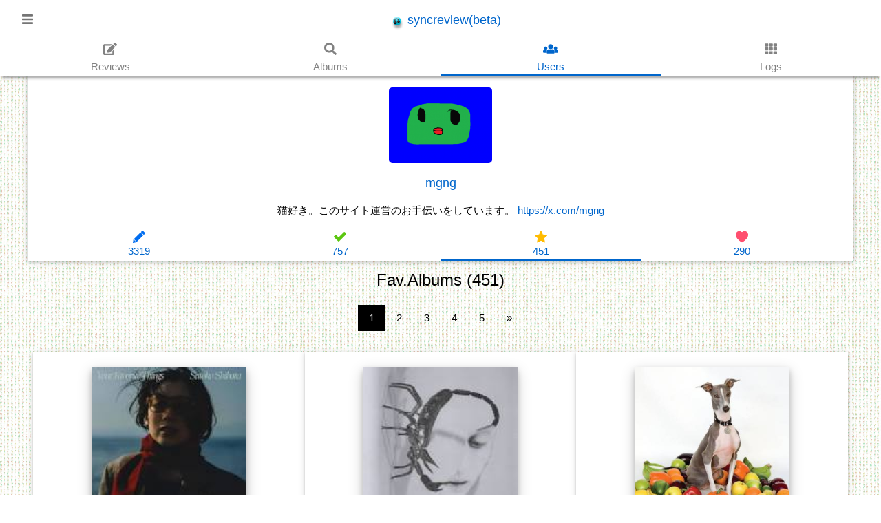

--- FILE ---
content_type: text/html; charset=UTF-8
request_url: https://syncreview.net/Users/FavAlbums/id/5
body_size: 4120
content:
<!doctype html>
<html lang="ja">
<head>
<meta charset="utf-8" />
<meta name="viewport" content="width=device-width,minimum-scale=1,initial-scale=1" />
<meta name="format-detection" content="telephone=no" />
<meta name="keywords" content="syncreview,scrv,music,diary" />
<link href="/favicon.ico" type="image/x-icon" rel="icon" />
<link href="/favicon.ico" type="image/x-icon" rel="shortcut icon" />
<link rel="alternate" type="application/rss+xml" title="feed" href="/Rss" />
<link rel="stylesheet" href="/css/w3.css?v20180413" />
<script src="https://cdnjs.cloudflare.com/ajax/libs/jquery/3.3.1/jquery.min.js"></script>
<script src="https://cdnjs.cloudflare.com/ajax/libs/mousetrap/1.6.1/mousetrap.min.js"></script>
<script src="https://cdnjs.cloudflare.com/ajax/libs/js-cookie/2.1.4/js.cookie.min.js"></script>
<script src="https://twemoji.maxcdn.com/2/twemoji.min.js?2.2.2"></script>
<script defer src="https://use.fontawesome.com/releases/v5.0.10/js/all.js" integrity="sha384-slN8GvtUJGnv6ca26v8EzVaR9DC58QEwsIk9q1QXdCU8Yu8ck/tL/5szYlBbqmS+" crossorigin="anonymous"></script>
<script>
	var BASE_PATH = "/";
	$(function(){this.IS_LOGINED = false;});
</script>
<script src="/js/Common.js?v20160708_1300"></script>
<title>mgng - Users::FavAlbums - syncreview(beta)</title>
</head>
<body>


<div id="myOverlay" class="w3-overlay" onclick="w3_close()" style="z-index:19"></div>

<!-- Sidenav -->
<nav class="w3-sidenav w3-card-2 w3-top w3-large w3-animate-left" style="display:none;z-index:20;width:50%;" id="mySidenav">
  <a href="javascript:void(0)" onclick="w3_close()" class="w3-closenav w3-grey"><i class="fas fa-times"></i> Close</a>
	<a href="/Auth"><i class="fas fa-sign-in-alt"></i> Login</a>
	<a href="/About"><i class="fas fa-question-circle"></i> About</a>
</nav>

<!-- header -->
<div class="w3-top w3-white header" style="z-index: 10">

	<!-- top -->
  <div class="w3-large w3-padding-xlarge">
    <div class="w3-opennav w3-left w3-text-grey w3-hover-text-grey" onclick="w3_open()"><i class="fas fa-bars"></i></div>
		<div class="w3-right">
		</div>
		<div class="w3-center">
			<a href="/">
				<img class="width_20px" id="id_header_top_icon" style="vertical-align: middle;" src="/img/headphone_icon_S.png" alt="syncreview(beta)" />
				syncreview(beta)			</a>
		</div>
  </div>

	<!-- top menu -->
	<div class="w3-center flex-container top_menu" id="id_top_menu">
		<div class="menu_block" data-menu="Reviews"><a href="/">
			<div class="w3-large"><i class="fas fa-edit"></i></div>
			<div class="text">Reviews</div>
		</a></div>
		<div class="menu_block" data-menu="Albums"><a href="/Albums">
			<div class="w3-large"><i class="fas fa-search"></i></div>
			<div class="text">Albums</div>
		</a></div>
			<div class="menu_block" data-menu="Users"><a href="/Users">
			<div class="w3-large"><i class="fas fa-users"></i></div>
			<div class="text">Users</div>
		</a></div>
			<div class="menu_block" data-menu="Logs"><a href="/Logs">
			<div class="w3-large"><i class="fas fa-th"></i></div>
			<div class="text">Logs</div>
		</a></div>
	</div>
</div>

<script>

	// menu 関連
	function w3_open() {
		$("#mySidenav").css({"display":"block"});
		$("#myOverlay").css({"display":"block"});
	}
	function w3_close() {
		$("#mySidenav").css({"display":"none"});
		$("#myOverlay").css({"display":"none"});
	}
	Mousetrap.bind("esc", function(){
		w3_close();
	});

	;$(function(){
		var action_name = "Users";
		$("#id_top_menu .menu_block").each(function(){
			var $this = $(this);
			if ( action_name === $this.attr("data-menu") ) {
				$this.addClass("active");
			} else{
				$this.addClass("w3-grayscale-max w3-opacity-min");
			}
		});

		var event_date_path = new function(){
			// event date
			var event_img_path_list = ["\/img\/event\/0101.svg","\/img\/event\/0214.svg","\/img\/event\/0401.svg","\/img\/event\/1031.svg","\/img\/event\/1224.svg","\/img\/event\/1225.svg","\/img\/event\/1231.svg"];
			var now = new Date();
			var m = (now.getMonth() + 1).toString(), d = now.getDate().toString();
			if (m.length === 1) {m = "0" + m;}
			if (d.length === 1) {d = "0" + d;}
			var img_path = ["/img/event/", m, d, ".svg"].join("");
			if ( $.inArray(img_path, event_img_path_list) !== -1 ) {
				$("#id_header_top_icon").attr({
					"src" : img_path,
					"style" : ""
				});
			}
		};


	});
</script>


<!-- main contents  -->
<div class="w3-main w3-content w3-padding-4 main">


	<!-- user profile -->
	<div class="w3-padding-top w3-padding-right w3-padding-left w3-center w3-card-2 w3-white _info">
		<p><img class="w3-image cover_user" src="/files/attachment/photo/5/user.png" alt="mgng" /></p>
		<h5><a href="/Users/View/id/5">mgng</a></h5>
		<p>猫好き。このサイト運営のお手伝いをしています。 <a href="https://x.com/mgng" target="blank">https://x.com/mgng</a></p>
		<div class="flex-container user_menu">
			<div class="user_menu_list_block" data-menu="View"><a href="/Users/View/id/5">
				<div><img src="/img/reviews.svg" title="reviews" /></div>
				<div class="text">3319</div>
			</a></div>
			<div class="user_menu_list_block" data-menu="FavTracks"><a href="/Users/FavTracks/id/5">
				<div><img src="/img/favtracks_on.svg" title="fav tracks" /></div>
				<div class="text">757</div>
			</a></div>
			<div class="user_menu_list_block" data-menu="FavAlbums"><a href="/Users/FavAlbums/id/5">
				<div><img src="/img/favalbums_on.svg" title="fav albums" /></div>
				<div class="text">451</div>
			</a></div>
			<div class="user_menu_list_block" data-menu="FavReviews"><a href="/Users/FavReviews/id/5">
				<div><img src="/img/fav_on.svg" title="fav reviews" /></div>
				<div class="text">290</div>
			</a></div>
		</div>
	</div>

<script>
;$(function(){
	var run_name = "FavAlbums";
	var $user_menu_list_block = $(".user_menu_list_block");
	$user_menu_list_block.each(function(){
		if ( $(this).attr("data-menu") === run_name ) {
			$(this).addClass("active");
		}
	});
});
</script>


	<div class="w3-center">
		<h2 class="w3-xlarge">Fav.Albums (451)</h2>
	</div>


	<!-- pager -->
	<div class="w3-center w3-padding-8">
		<ul class="w3-pagination">
			<li><a class="w3-black" href="/Users/FavAlbums/id/5/page/1">1</a></li>
			<li><a class="w3-hover-black" href="/Users/FavAlbums/id/5/page/2">2</a></li>
			<li><a class="w3-hover-black" href="/Users/FavAlbums/id/5/page/3">3</a></li>
			<li><a class="w3-hover-black" href="/Users/FavAlbums/id/5/page/4">4</a></li>
			<li><a class="w3-hover-black" href="/Users/FavAlbums/id/5/page/5">5</a></li>
			<li><a class="w3-hover-black" href="/Users/FavAlbums/id/5/page/2">&raquo;</a></li>
		</ul>
	</div>

<div class="flex-container w3-row-padding w3-padding-16 w3-center">
	<div class="w3-padding w3-margin-bottom flex-item col w3-card-2 w3-white">
		<p><img class="cover w3-card-4" src="/files/covers/9/9/3/b/87ff23f55c91e8258c7aa78a184098413f13.jpg" alt="" /></p>
		<h5>
			<a href="/Albums/View/id/4578">
				柴田聡子 / Your Favorite Things				(2024)
			</a>
		</h5>
	</div>
	<div class="w3-padding w3-margin-bottom flex-item col w3-card-2 w3-white">
		<p><img class="cover w3-card-4" src="/files/covers/4/b/c/c/dd4d3d68cc102683be4b20a2ccbbaa88704f.jpg" alt="" /></p>
		<h5>
			<a href="/Albums/View/id/4575">
				Tortoise / Touch				(2025)
			</a>
		</h5>
	</div>
	<div class="w3-padding w3-margin-bottom flex-item col w3-card-2 w3-white">
		<p><img class="cover w3-card-4" src="/files/covers/1/1/5/5/c69c002352ae7725a83b42cacfe3925b9df4.jpeg" alt="" /></p>
		<h5>
			<a href="/Albums/View/id/2515">
				Shellac / Excellent Italian Greyhound				(2007)
			</a>
		</h5>
	</div>
	<div class="w3-padding w3-margin-bottom flex-item col w3-card-2 w3-white">
		<p><img class="cover w3-card-4" src="/files/covers/e/d/c/4/7453fb7779c3fe6eda9ffe5a375aaf0c2ad5.jpg" alt="" /></p>
		<h5>
			<a href="/Albums/View/id/4570">
				Unknown Mortal Orchestra / V				(2023)
			</a>
		</h5>
	</div>
	<div class="w3-padding w3-margin-bottom flex-item col w3-card-2 w3-white">
		<p><img class="cover w3-card-4" src="/files/covers/8/0/a/4/1d2cc679153694f6e801eddae91c3867230e.jpg" alt="" /></p>
		<h5>
			<a href="/Albums/View/id/4566">
				Karate / Time Expired				(2022)
			</a>
		</h5>
	</div>
	<div class="w3-padding w3-margin-bottom flex-item col w3-card-2 w3-white">
		<p><img class="cover w3-card-4" src="/files/covers/1/5/6/0/eb62150dfcc1c4279efd08f77a2a7c4a2427.jpg" alt="" /></p>
		<h5>
			<a href="/Albums/View/id/415">
				上田現 / Atlas				(2008)
			</a>
		</h5>
	</div>
	<div class="w3-padding w3-margin-bottom flex-item col w3-card-2 w3-white">
		<p><img class="cover w3-card-4" src="/files/covers/1/6/2/4/aa822d66f8b7d3e722e57e0960412b9696aa.jpg" alt="" /></p>
		<h5>
			<a href="/Albums/View/id/4561">
				バスクのスポーツ / Louranda				(2025)
			</a>
		</h5>
	</div>
	<div class="w3-padding w3-margin-bottom flex-item col w3-card-2 w3-white">
		<p><img class="cover w3-card-4" src="/files/covers/5/a/6/2/77f0e36420ba1554ccd62b5a2f8c8c2bbc61.jpg" alt="" /></p>
		<h5>
			<a href="/Albums/View/id/4554">
				酩酊麻痺 / すみか				(2025)
			</a>
		</h5>
	</div>
	<div class="w3-padding w3-margin-bottom flex-item col w3-card-2 w3-white">
		<p><img class="cover w3-card-4" src="/files/covers/a/8/b/0/4e7593801156820c712f917c1822e18744c7.jpg" alt="" /></p>
		<h5>
			<a href="/Albums/View/id/4542">
				kumagusu / kumagusu				(2025)
			</a>
		</h5>
	</div>
	<div class="w3-padding w3-margin-bottom flex-item col w3-card-2 w3-white">
		<p><img class="cover w3-card-4" src="/files/covers/3/2/5/f/bc461c72a80127aed086bdb656f595cbd6fa.jpg" alt="" /></p>
		<h5>
			<a href="/Albums/View/id/4536">
				BARBEE BOYS / √5 デトックス				(2025)
			</a>
		</h5>
	</div>
	<div class="w3-padding w3-margin-bottom flex-item col w3-card-2 w3-white">
		<p><img class="cover w3-card-4" src="/files/covers/f/9/2/3/a1c8239de909ee8eed9e9ef23bd23e6c24be.jpg" alt="" /></p>
		<h5>
			<a href="/Albums/View/id/4534">
				SUPER JUNKY MONKEY / Live At LONDON Astoria 1998				(2025)
			</a>
		</h5>
	</div>
	<div class="w3-padding w3-margin-bottom flex-item col w3-card-2 w3-white">
		<p><img class="cover w3-card-4" src="/files/covers/3/f/1/9/5953ae1a055b1214d46b5c7039b83955f807.png" alt="" /></p>
		<h5>
			<a href="/Albums/View/id/4495">
				Lindentraum / no.1 disciple - EP				(2025)
			</a>
		</h5>
	</div>
	<div class="w3-padding w3-margin-bottom flex-item col w3-card-2 w3-white">
		<p><img class="cover w3-card-4" src="/files/covers/7/6/9/6/3c380941ffb7e95500dd2357bcd789a92333.jpg" alt="" /></p>
		<h5>
			<a href="/Albums/View/id/4459">
				Sumac / The Healer				(2024)
			</a>
		</h5>
	</div>
	<div class="w3-padding w3-margin-bottom flex-item col w3-card-2 w3-white">
		<p><img class="cover w3-card-4" src="/files/covers/2/9/2/d/5c51199afe4766d996ceec5274d439daa159.jpg" alt="" /></p>
		<h5>
			<a href="/Albums/View/id/374">
				Radiohead / OK Computer				(1997)
			</a>
		</h5>
	</div>
	<div class="w3-padding w3-margin-bottom flex-item col w3-card-2 w3-white">
		<p><img class="cover w3-card-4" src="/files/covers/a/f/b/d/193753c7ab01356f222abd7e3b1d5d45c6ad.jpg" alt="" /></p>
		<h5>
			<a href="/Albums/View/id/4449">
				Texas 3000 / tx3k				(2023)
			</a>
		</h5>
	</div>
	<div class="w3-padding w3-margin-bottom flex-item col w3-card-2 w3-white">
		<p><img class="cover w3-card-4" src="/files/covers/f/0/8/d/e4541095d56e6a6f7e5a4a6452b8af7d41ca.jpg" alt="" /></p>
		<h5>
			<a href="/Albums/View/id/4443">
				downt / Underlight &amp; Aftertime				(2024)
			</a>
		</h5>
	</div>
	<div class="w3-padding w3-margin-bottom flex-item col w3-card-2 w3-white">
		<p><img class="cover w3-card-4" src="/files/covers/1/5/3/1/e7bb79a538585ee55a4c8921e7bc53f0a8d8.jpg" alt="" /></p>
		<h5>
			<a href="/Albums/View/id/4440">
				Sumac / Yellow Dawn				(2024)
			</a>
		</h5>
	</div>
	<div class="w3-padding w3-margin-bottom flex-item col w3-card-2 w3-white">
		<p><img class="cover w3-card-4" src="/files/covers/b/b/5/2/b083d2938f58b9c812b17b6b553a38a3263a.jpg" alt="" /></p>
		<h5>
			<a href="/Albums/View/id/4437">
				トクマルシューゴ / In Focus?				(2013)
			</a>
		</h5>
	</div>
</div>

	<!-- pager -->
	<div class="w3-center w3-padding-8">
		<ul class="w3-pagination">
			<li><a class="w3-black" href="/Users/FavAlbums/id/5/page/1">1</a></li>
			<li><a class="w3-hover-black" href="/Users/FavAlbums/id/5/page/2">2</a></li>
			<li><a class="w3-hover-black" href="/Users/FavAlbums/id/5/page/3">3</a></li>
			<li><a class="w3-hover-black" href="/Users/FavAlbums/id/5/page/4">4</a></li>
			<li><a class="w3-hover-black" href="/Users/FavAlbums/id/5/page/5">5</a></li>
			<li><a class="w3-hover-black" href="/Users/FavAlbums/id/5/page/2">&raquo;</a></li>
		</ul>
	</div>


</div>


<footer class="w3-white w3-row-padding w3-padding-16 w3-center">
	<p>(C) 2016 - <a href="/">syncreview(beta)</a></p>
</footer>

<!-- modal -->
<div id="id_modal_wait" class="w3-modal">
	<div class="w3-container w3-center">
		<div id="id_modal_wait_text" class="w3-display-middle w3-xlarge">
			<p><img src="/img/spinner.svg" class="width_120px w3-spin" alt="loading" /></p>
		</div>
	</div>
</div>

<script>

;$(function(){
//	if ( ! /(iPhone|iPad|iPod|Android)/.test(navigator.userAgent) ) {
//		twemoji.parse(document.body);
//	}
});
</script>

</body>
</html>

--- FILE ---
content_type: application/javascript
request_url: https://syncreview.net/js/Common.js?v20160708_1300
body_size: 3999
content:
// Common.js

/**
 * html_build_query
 * @param {Object} params
 * @returns {String}
 */
var hbq = function(params){
	var arr = [];
	for(var k in params) {
		arr.push(k + "=" + encodeURIComponent(params[k]));
	}
	return arr.join("&");
};

;$(function(){

	// 未ログイン時の処理 XXX 重要な変更はサーバサイドで行うこと
	if (!this.IS_LOGINED) {
		$(".reaction_area").css({
			filter:"grayscale(100%)",
			"-webkit-filter":"grayscale(100%)"
		});
	}

	// menu
	$("#dropmenu_normal").on("click",function(){
		$(".dropmenu").toggle();
	});
	$("#id_logout").on("click.js",function(){
		$("#id_form_logout").submit();
	});

	// リンクを展開
	$(".review_comment").each(function(){
		var $this = $(this);
		var text = $this.text();
		var regs = {
			'youtube'  : /https?:\/\/.*?\.youtube\.com\/watch\?v=([a-zA-Z0-9\_\-]+)/ig,
			'youtube2' : /https?:\/\/youtu\.be\/([a-zA-Z0-9\_\-]+)/ig,
			'vimeo' : /https?:\/\/vimeo\.com\/([a-zA-Z0-9]+)/ig,
			'twitter'  : /(https:\/\/twitter\.com\/.+?\/status\/[0-9]+)/ig
		};
		var ret_youtube = text.match(regs.youtube)  || [];
		var ret_youtube2 = text.match(regs.youtube2) || [];
		var ret_vimeo = text.match(regs.vimeo) || [];
		var ret_twitter  = text.match(regs.twitter) || [];

		// vimeo
		var arr_vimeo = [];
		for(var i=0,len=ret_vimeo.length; i<len; i++){
			var _tmp = ret_vimeo[i].replace(regs.vimeo, '$1');
			if ( $.inArray( _tmp, arr_vimeo ) === -1 ) {arr_vimeo.push(_tmp);}
		}
		if ( arr_vimeo.length > 0 ) {
			for(var i=0,len=arr_vimeo.length; i<len; i++){
				var $div = $("<div class='playmovie' />").append(
					$("<img />").attr({
						src : BASE_PATH + "img/vimeo.svg",
						class : "img24x24"
					}),
					$("<span />").text(" play movie")
				).on("click.js", function(){
					var vimeo_id = arr_vimeo[i];
					$(this).after(
						$("<div />").append(
							$("<iframe webkitallowfullscreen mozallowfullscreen allowfullscreen />").attr({
								frameborder:0,
								width:640,
								height:480,
								src:"https://player.vimeo.com/video/" + vimeo_id + "?byline=0&portrait=0"
							})
						)
					).remove();
				});
				$this.append($div);
			}
		}

		// twitter
		var arr_twitter = [];
		for(var i=0,len=ret_twitter.length; i<len; i++){
			var _tmp = ret_twitter[i].replace(regs.twitter, '$1');
			if ( $.inArray( _tmp, arr_twitter ) === -1 ) {arr_twitter.push(_tmp);}
		}
		if ( arr_twitter.length > 0 ) {
			for(var i=0,len=arr_twitter.length; i<len; i++){
				var $div = $('<div style="margin:10px;" />').append(
					$('<blockquote class="twitter-tweet" data-lang="ja" />').append(
						$('<p lang="ja" dir="ltr" />').append(
							$("<a />").attr({href:arr_twitter[i]})
						)
					)
				);
				$this.append($div);
			}
			$this.append($('<script async src="https://platform.twitter.com/widgets.js" charset="utf-8" />'));
		}

		// youtube
		var arr = [];
		for(var i=0,len=ret_youtube.length; i<len; i++){
			var _tmp = ret_youtube[i].replace(regs.youtube, 'https://i.ytimg.com/vi/$1/default.jpg#$1');
			if ( $.inArray( _tmp, arr ) === -1 ) {arr.push(_tmp);}
		}
		for(var i=0,len=ret_youtube2.length; i<len; i++){
			var _tmp = ret_youtube2[i].replace(regs.youtube2, 'https://i.ytimg.com/vi/$1/default.jpg#$1');
			if ( $.inArray( _tmp, arr ) === -1 ) {arr.push(_tmp);}
		}
		if ( arr.length > 0 ) {
			for(var i=0,len=arr.length; i<len; i++){
				var _tmp = arr[i].split("#");
				var img_url = _tmp[0];
				var youtube_id = _tmp[1];
				var $div = $("<div class='playmovie' />").append(
					$("<img />").attr({
						src : BASE_PATH + "img/youtube.svg",
						class : "img24x24"
					}),
					$("<span />").text(" play movie")
				).on("click.js", function(){
					$(this).after(
						$("<div />").append(
							$("<iframe allowfullscreen />").attr({
								class : "youtube_iframe",
								frameborder : "0",
								src : "https://www.youtube-nocookie.com/embed/" + youtube_id + "?rel=0"
							})
						)
					).remove();
				});
				$this.append($div);
			}
		}

	});

});


--- FILE ---
content_type: image/svg+xml
request_url: https://syncreview.net/img/reviews.svg
body_size: 969
content:
<?xml version="1.0" encoding="iso-8859-1"?>
<!-- Generator: Adobe Illustrator 16.0.0, SVG Export Plug-In . SVG Version: 6.00 Build 0)  -->
<!DOCTYPE svg PUBLIC "-//W3C//DTD SVG 1.1//EN" "http://www.w3.org/Graphics/SVG/1.1/DTD/svg11.dtd">
<svg xmlns="http://www.w3.org/2000/svg" xmlns:xlink="http://www.w3.org/1999/xlink" version="1.1" id="Capa_1" x="0px" y="0px" width="512px" height="512px" viewBox="0 0 612.032 612.032" style="enable-background:new 0 0 612.032 612.032;" xml:space="preserve">
<g>
	<path d="M602.905,152.23l-60.41,60.411L399.378,69.523L459.76,9.112c20.503-20.503,41.006,0,41.006,0l102.14,102.111   C602.905,111.225,623.408,131.728,602.905,152.23z M0.015,612.032l173.51-30.451L30.09,438.146L0.015,612.032z M50.211,418.679   l143.137,143.137L520.52,234.645L377.383,91.508L50.211,418.679z" fill="#006DF0"/>
</g>
<g>
</g>
<g>
</g>
<g>
</g>
<g>
</g>
<g>
</g>
<g>
</g>
<g>
</g>
<g>
</g>
<g>
</g>
<g>
</g>
<g>
</g>
<g>
</g>
<g>
</g>
<g>
</g>
<g>
</g>
</svg>


--- FILE ---
content_type: image/svg+xml
request_url: https://syncreview.net/img/fav_on.svg
body_size: 1064
content:
<?xml version="1.0" encoding="iso-8859-1"?>
<!-- Generator: Adobe Illustrator 16.0.0, SVG Export Plug-In . SVG Version: 6.00 Build 0)  -->
<!DOCTYPE svg PUBLIC "-//W3C//DTD SVG 1.1//EN" "http://www.w3.org/Graphics/SVG/1.1/DTD/svg11.dtd">
<svg xmlns="http://www.w3.org/2000/svg" xmlns:xlink="http://www.w3.org/1999/xlink" version="1.1" id="Capa_1" x="0px" y="0px" width="512px" height="512px" viewBox="0 0 441.344 441.344" style="enable-background:new 0 0 441.344 441.344;" xml:space="preserve">
<g>
	<path d="M314.016,17.679c-36.879,0-70.09,16.419-93.344,42.648c-23.252-26.229-56.465-42.648-93.344-42.648   C57.008,17.679,0,77.354,0,150.969c0,19.779,3.338,38.813,9.184,56.989c0,0,5.301,16.4,9.997,25.428   c53.671,115.428,201.491,190.279,201.491,190.279s147.82-74.852,201.491-190.279c0,0,6.925-15.38,9.997-25.428   c5.582-18.26,9.184-37.21,9.184-56.989C441.344,77.354,384.336,17.679,314.016,17.679z" fill="#ff4f6f"/>
</g>
<g>
</g>
<g>
</g>
<g>
</g>
<g>
</g>
<g>
</g>
<g>
</g>
<g>
</g>
<g>
</g>
<g>
</g>
<g>
</g>
<g>
</g>
<g>
</g>
<g>
</g>
<g>
</g>
<g>
</g>
</svg>
